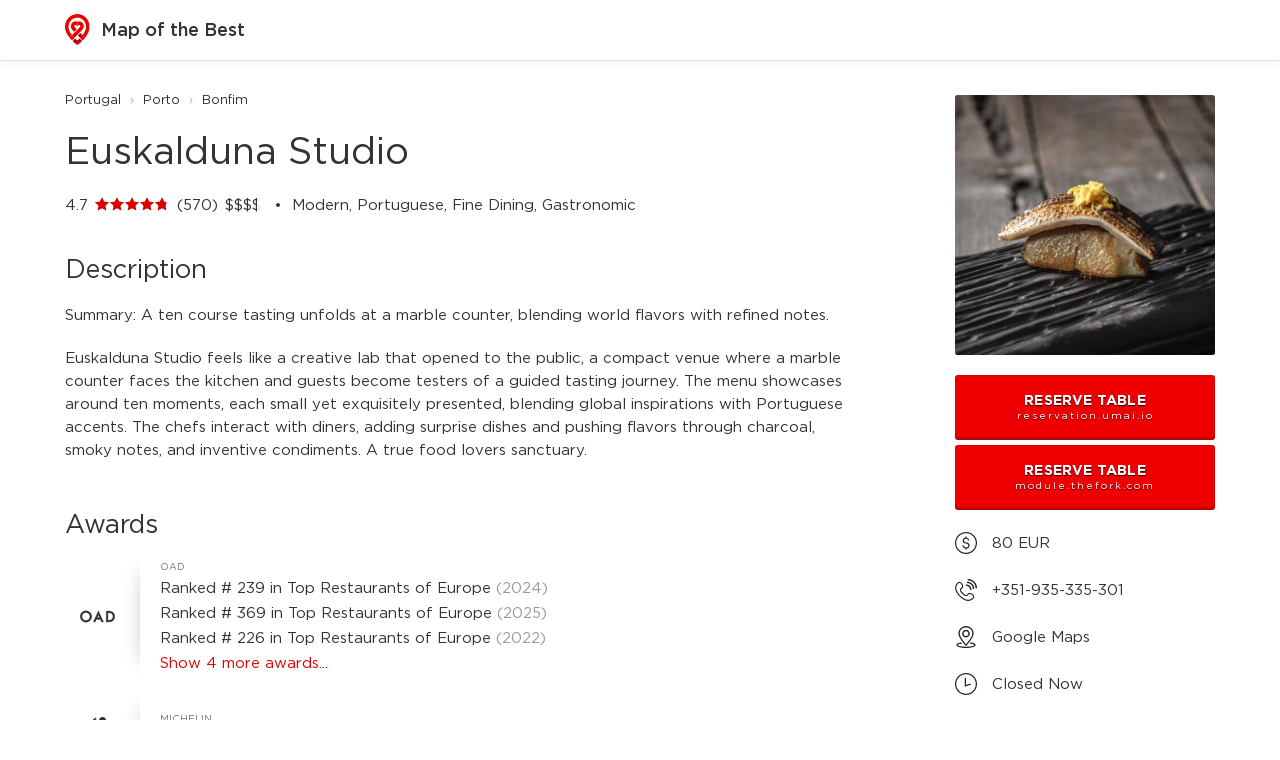

--- FILE ---
content_type: text/html; charset=UTF-8
request_url: https://mapofthebest.com/pt/euskalduna-studio
body_size: 12963
content:
<!DOCTYPE html>
<html lang="en">
<head>
	<script async src="https://www.googletagmanager.com/gtag/js?id=G-KVNR29H4S6"></script>
<script>
	window.dataLayer = window.dataLayer || [];
	function gtag(){dataLayer.push(arguments);}
	gtag('js', new Date());
	gtag('config', 'G-KVNR29H4S6');
</script>

<meta charset="utf-8">
<meta http-equiv="X-UA-Compatible" content="IE=edge">
<meta name="viewport" content="width=device-width,initial-scale=1.0,user-scalable=no">
<link rel="manifest" href="/img/logo/site.webmanifest">

<!-- iOS -->
<meta name="apple-mobile-web-app-capable" content="yes">
<meta name="apple-mobile-web-app-status-bar-style" content="black">
<meta name="apple-mobile-web-app-title" content="Map of the Best">
<link rel="apple-touch-icon" href="/img/logo/icon-256x256.png">
<link rel="apple-touch-icon-precomposed" href="/img/logo/icon-256x256.png">

<!-- Android -->
<meta name="mobile-web-app-capable" content="yes">
<meta name="theme-color" content="#ffffff">
<link rel="icon" href="/img/logo/icon.png">
<link rel="shortcut icon" href="/icon.png">
<link rel="shortcut icon" sizes="16x16" href="/img/logo/icon-16x16.png">
<link rel="shortcut icon" sizes="32x32" href="/img/logo/icon-32x32.png">
<link rel="shortcut icon" sizes="64x64" href="/img/logo/icon-64x64.png">
<link rel="shortcut icon" sizes="96x96" href="/img/logo/icon-96x96.png">
<link rel="shortcut icon" sizes="192x192" href="/img/logo/icon-192x192.png">
<link rel="shortcut icon" sizes="256x256" href="/img/logo/icon-256x256.png">
<link rel="shortcut icon" sizes="512x512" href="/img/logo/icon-512x512.png">

<!-- Windows -->
<meta name="msapplication-TileColor" content="#ee0000">
<meta name="msapplication-config" content="/img/logo/browserconfig.xml">
	<title>Euskalduna Studio - Map of the Best</title>
	<meta name="description" content="A ten course tasting unfolds at a marble counter, blending world flavors with refined notes." />

	<meta property="og:url" content="https://mapofthebest.com/pt/euskalduna-studio" />
	<meta property="og:type" content="website" />
	<meta property="og:title" content="Euskalduna Studio - Map of the Best" />
	<meta property="og:image" content="https://mapofthebest.com/pt/euskalduna-studio/og" />
	<meta property="og:image:width" content="1200" />
	<meta property="og:image:height" content="630" />
	<meta property="og:description" content="Euskalduna Studio offers an intimate, izakaya mood with a marble counter and kitchen view, serving a rotating tasting menu of around ten moments that fuse world ideas with Portuguese accents and bold, playful pairings." />

	<script src="/js/v34/jquery-3.6.4.min.js"></script>
	<script src="/js/v34/store.legacy.min.js"></script>
	<script src="/js/v34/atlas.js"></script>
	<script src="/js/v34/atlas.venue.js"></script>

	<link rel="stylesheet" href="/css/v34/atlas.css">
	<link rel="stylesheet" href="/css/v34/atlas.venue.css">
</head>
<body>

<div class="header-container">
	<div class="fixed-container">
				<a href="/search">
			<img src="/img/v34/logo.svg" loading="lazy">
			Map of the Best
		</a>
	</div>
</div>

<div class="body-container">
	<div class="fixed-container">

		<div class="column-container">
			<div class="breadcrumb-container">
									<a href="/search?fm=143974&fml=Portugal&mb=29.949924%2C-31.334986%2C42.154227%2C-6.189178">Portugal</a>
					&rsaquo;					<a href="/search?fm=154840&fml=Porto&mb=41.138351%2C-8.691258%2C41.185935%2C-8.552613">Porto</a>
					&rsaquo;					<a href="/search?fm=295590&fml=Bonfim&mb=41.138351%2C-8.604694%2C41.16718%2C-8.586408">Bonfim</a>
								</div>

			<h1>Euskalduna Studio</h1>

			<div class="section-container">
									4.7					<span class="stars">
						<span class="stars-bg"><img src="/img/v34/icon/star.svg"><img src="/img/v34/icon/star.svg"><img src="/img/v34/icon/star.svg"><img src="/img/v34/icon/star.svg"><img src="/img/v34/icon/star.svg"></span>
						<span class="stars-fg" style="width:94%"><img src="/img/v34/icon/star.svg"><img src="/img/v34/icon/star.svg"><img src="/img/v34/icon/star.svg"><img src="/img/v34/icon/star.svg"><img src="/img/v34/icon/star.svg"></span>
					</span>
					
				 (570)
									<span class="price">
						<span class="price-bg">$$$$</span>
						<span class="price-fg" style="width:87.5%">$$$$</span>
					</span>
					
									<span class="cuisine-container">
						Modern, Portuguese, Fine Dining, Gastronomic					</span>
								</div>

			<div class="sidebar-container section-container">
									<div class="photo-reel-container">
													<a href="#" class="photo-container photo-primary">
								<div class="photo" style="background-image:url('https://aws-s3-atlas-prod-useast1.s3.amazonaws.com/photos/1x1/300/mqXotKpzw7.jpg');"></div>
							</a>
														<a href="#" class="photo-container ">
								<div class="photo" style="background-image:url('https://aws-s3-atlas-prod-useast1.s3.amazonaws.com/photos/1x1/300/nZmkuBZfyk.jpg');"></div>
							</a>
														<a href="#" class="photo-container ">
								<div class="photo" style="background-image:url('https://aws-s3-atlas-prod-useast1.s3.amazonaws.com/photos/1x1/300/cdS4JRHLqM.jpg');"></div>
							</a>
														<a href="#" class="photo-container ">
								<div class="photo" style="background-image:url('https://aws-s3-atlas-prod-useast1.s3.amazonaws.com/photos/1x1/300/6ByX1tSnq1.jpg');"></div>
							</a>
												</div>
					
				<div class="sidebar-expander"></div>

									<a href="/pt/euskalduna-studio/reserve/0" class="button">
						Reserve Table
													<div class="subtitle">reservation.umai.io</div>
												</a>
										<a href="/pt/euskalduna-studio/reserve/1" class="button">
						Reserve Table
													<div class="subtitle">module.thefork.com</div>
												</a>
					
									<div class="details-item details-with-icon">
						<img src="/img/v34/icon/price.svg">
						80 EUR					</div>
					
									<a href="tel:+351935335301" class="details-item details-with-icon">
						<img src="/img/v34/icon/phone.svg">
						+351-935-335-301					</a>
					
				<a href="/pt/euskalduna-studio/google" class="details-item details-with-icon">
					<img src="/img/v34/icon/map.svg">
					Google Maps
				</a>

									<div class="details-item details-with-icon">
						<img src="/img/v34/icon/time.svg">
						<a href="#" name="show-all">Closed Now</a>
													<div class="day-container" style="display:none;">
								<div class="day">Mon</div>
								Closed							</div>
														<div class="day-container" style="display:none;">
								<div class="day">Tue</div>
								7:30 &ndash; 11 PM							</div>
														<div class="day-container" style="display:none;">
								<div class="day">Wed</div>
								7:30 &ndash; 11 PM							</div>
														<div class="day-container" style="display:none;">
								<div class="day">Thu</div>
								7:30 &ndash; 11 PM							</div>
														<div class="day-container" style="display:none;">
								<div class="day">Fri</div>
								1 &ndash; 3 PM<br>7:30 &ndash; 11 PM							</div>
														<div class="day-container" style="display:none;">
								<div class="day">Sat</div>
								1 &ndash; 3 PM<br>7:30 &ndash; 11 PM							</div>
														<div class="day-container" style="display:none;">
								<div class="day">Sun</div>
								Closed							</div>
												</div>
					
											<a href="pt/euskalduna-studio/website/0" class="details-item details-with-icon">
								<img src="/img/v34/icon/website.svg">
								Website							</a>
										</div>

							<div class="section-container">
					<h2>Description</h2>
											<p>
							Summary: A ten course tasting unfolds at a marble counter, blending world flavors with refined notes.						</p>
						<p>
							Euskalduna Studio feels like a creative lab that opened to the public, a compact venue where a marble counter faces the kitchen and guests become testers of a guided tasting journey. The menu showcases around ten moments, each small yet exquisitely presented, blending global inspirations with Portuguese accents. The chefs interact with diners, adding surprise dishes and pushing flavors through charcoal, smoky notes, and inventive condiments. A true food lovers sanctuary.						</p>
										</div>
				
			<div class="section-container">
				<h2>Awards</h2>
				<div class="award-container">
											<div class="award">
							<div class="award-logo">
								<img src="/img/v34/guide/17_min.svg">
							</div>
							<div class="award-list">
								<div class="award-guide">OAD</div>

																	<div class="award-item" style="">
										Ranked # 239 in Top Restaurants of Europe										 <span class='award-note'>2024</span>																			</div>
																		<div class="award-item" style="">
										Ranked # 369 in Top Restaurants of Europe										 <span class='award-note'>2025</span>																			</div>
																		<div class="award-item" style="">
										Ranked # 226 in Top Restaurants of Europe										 <span class='award-note'>2022</span>																			</div>
																		<div class="award-item" style="display:none;">
										Ranked # 402 in Top Restaurants of Europe										 <span class='award-note'>2023</span>																			</div>
																		<div class="award-item" style="display:none;">
										Ranked # 150 in Top Restaurants of Europe										 <span class='award-note'>2021</span>																			</div>
																		<div class="award-item" style="display:none;">
										Ranked # 194 in Top Restaurants of Europe										 <span class='award-note'>2020</span>																			</div>
																		<div class="award-item" style="display:none;">
										Ranked # 86 in Top Restaurants of Europe										 <span class='award-note'>2019</span>																			</div>
																		<a href="#" name="show-all">
										Show 4 more awards...
									</a>
																</div>
						</div>
												<div class="award">
							<div class="award-logo">
								<img src="/img/v34/guide/11_min.svg">
							</div>
							<div class="award-list">
								<div class="award-guide">Michelin</div>

																	<div class="award-item" style="">
										<img src='/img/v34/icon/michelin_star.svg'> 1 Star										 <span class='award-note'>2025</span>																			</div>
																</div>
						</div>
												<div class="award">
							<div class="award-logo">
								<img src="/img/v34/guide/20_min.svg">
							</div>
							<div class="award-list">
								<div class="award-guide">Falstaff</div>

																	<div class="award-item" style="">
										<img src='/img/v34/icon/falstaff_flower.svg'><img src='/img/v34/icon/falstaff_flower.svg'><img src='/img/v34/icon/falstaff_flower.svg'> 3 Flowers																													</div>
																</div>
						</div>
												<div class="award">
							<div class="award-logo">
								<img src="/img/v34/guide/15_min.svg">
							</div>
							<div class="award-list">
								<div class="award-guide">Google</div>

																	<div class="award-item" style="">
										Superb																													</div>
																</div>
						</div>
												<div class="award">
							<div class="award-logo">
								<img src="/img/v34/guide/1_min.svg">
							</div>
							<div class="award-list">
								<div class="award-guide">50 Best</div>

																	<div class="award-item" style="">
										Discovery																													</div>
																</div>
						</div>
										</div>
			</div>

			<div class="section-container">
				<h2>Location</h2>
				<p>
					R. de Santo Ildefonso 404, 4000-466 Porto, Portugal				</p>
								<a href="/pt/euskalduna-studio/google" class="map-container">
					<div class="map-image" style="background-image:url('https://api.mapbox.com/styles/v1/mralexey/clkmydai401dg01qwekbv6xi3/static/url-https%3A%2F%2Fmapofthebest.com%2Fimg%2Fv34%2Fmap%2Fpin.png(-8.600928,41.148510046875)/-8.600928,41.148510046875,13,0/800x250@2x?access_token=pk.eyJ1IjoibXJhbGV4ZXkiLCJhIjoicks0ZTUxbyJ9.UltWEWfjA7dez-gCufDw2Q&logo=false&attribution=false')"></div>
					<div class="map-overlay">
						Open in Google Maps
						<img src="/img/v34/icon/external.svg">
					</div>
				</a>
			</div>
		</div>

	</div>
</div>

<div class="footer-container">
	<div class="fixed-container">
		<a href="/" class="footer-item">Home</a>
		<a href="/search" class="footer-item">Search</a>
		<a href="/ambassador" class="footer-item">Ambassador</a>
		<a href="/about" class="footer-item">About</a>
		<a href="/faq" class="footer-item">FAQ</a>
		<a href="/contact" class="footer-item">Contact</a>
					<a href="/contact?slug=pt%2Feuskalduna-studio" class="footer-item">Report an Issue</a>
					
		<div class="footer-legal">
			<a href="/terms" class="footer-item">Terms</a>
			<a href="/privacy" class="footer-item">Privacy</a>
			<div class="footer-item">Copyright &copy; 2026 Map of the Best</div>
		</div>
	</div>
</div>
</body>
</html>


--- FILE ---
content_type: application/javascript
request_url: https://mapofthebest.com/js/v34/atlas.venue.js
body_size: 556
content:
$(document).ready(function () {

	$('.photo-container').on('click', function(e) {
		e.preventDefault();
	});

	$('a[name="show-all"]').on('click', function(e) {
		e.preventDefault();

		$(this).closest('div').find('div').show();
		$(this).hide();
	});

	$(document).on('scroll', function(){
		if (('.sidebar-container a:not(.photo-container)').length) {
			var offsetTop = $('.sidebar-container a:not(.photo-container)').offset().top;
			var yCurrent = offsetTop - $(document).scrollTop();
			var yDesired = 20;
			var offset = yDesired - yCurrent;
			$('.sidebar-expander').height($('.sidebar-expander').height() + offset);
		}
	});

});


--- FILE ---
content_type: image/svg+xml
request_url: https://mapofthebest.com/img/v34/icon/external.svg
body_size: 783
content:
<?xml version="1.0" encoding="utf-8"?>
<!-- Generator: Adobe Illustrator 27.8.1, SVG Export Plug-In . SVG Version: 6.00 Build 0)  -->
<svg version="1.1" id="Layer_1" xmlns="http://www.w3.org/2000/svg" xmlns:xlink="http://www.w3.org/1999/xlink" x="0px" y="0px"
	 viewBox="0 0 512 512" style="enable-background:new 0 0 512 512;" xml:space="preserve">
<style type="text/css">
	.st0{fill:none;stroke:#000000;stroke-width:40;stroke-linecap:round;stroke-linejoin:round;stroke-miterlimit:133.3333;}
</style>
<path id="Vector" class="st0" d="M177.3,51.5h-56.6c-35.2,0-52.9,0-66.3,6.9c-11.8,6-21.5,15.7-27.5,27.5C20,99.3,20,116.9,20,152.2
	v239.1c0,35.2,0,52.9,6.9,66.3c6,11.8,15.7,21.5,27.5,27.5c13.4,6.9,31.1,6.9,66.2,6.9h239.3c35.2,0,52.8,0,66.2-6.9
	c11.8-6,21.5-15.7,27.5-27.5c6.9-13.4,6.9-31,6.9-66.2v-56.7 M492,177.3V20 M492,20H334.7 M492,20L271.7,240.3"/>
</svg>


--- FILE ---
content_type: image/svg+xml
request_url: https://mapofthebest.com/img/v34/guide/11_min.svg
body_size: 1862
content:
<?xml version="1.0" encoding="utf-8"?>
<!-- Generator: Adobe Illustrator 27.8.1, SVG Export Plug-In . SVG Version: 6.00 Build 0)  -->
<svg version="1.1" id="Layer_1" xmlns="http://www.w3.org/2000/svg" xmlns:xlink="http://www.w3.org/1999/xlink" x="0px" y="0px"
	 viewBox="0 0 512 512" style="enable-background:new 0 0 512 512;" xml:space="preserve">
<path d="M489.4,175.9c0-13.7-3.7-24.9-6.2-34.9l-24.9,11.2c3.7,6.2,5,14.9,5,23.7c0,41.1-44.8,66-136.9,74.7v14.9
	c90.9,8.7,136.9,32.4,136.9,74.7c0,16.2-5,29.9-16.2,42.3c-11.2,11.2-23.7,18.7-37.3,18.7c-32.4,0-71-27.4-110.8-85.9l-13.7,6.2
	c19.9,39.8,29.9,72.2,29.9,100.8c0,41.1-19.9,62.2-57.3,62.2c-18.7,0-32.4-5-42.3-16.2s-14.9-26.1-14.9-44.8
	c0-27.4,10-61,29.9-100.8l-13.7-6.2c-39.8,57.3-75.9,85.9-110.8,85.9c-14.9,0-27.4-6.2-37.3-18.7c-11.2-13.7-16.2-26.1-16.2-41.1
	c0-41.1,44.8-66,136.9-74.7V253c-90.9-6.2-136.9-31.1-136.9-74.7c0-16.2,5-29.9,16.2-42.3c11.2-11.2,24.9-18.7,37.3-18.7
	c34.9,0,71,27.4,110.8,85.9l13.7-8.7c-19.9-39.8-29.9-74.7-29.9-100.8c0-18.7,5-32.4,14.9-44.8c6.2-6.2,14.9-11.2,24.9-14.9
	l-3.7-26.1c-14.9,3.7-27.4,11.2-37.3,21.2c-16.2,16.2-23.7,36.1-23.7,61V115l-7.5-2.5c-19.9-14.9-41.1-21.2-61-21.2
	C83.6,91.3,65,100,50,117.4c-16.2,18.7-24.9,37.3-24.9,61c0,34.9,21.2,61,66,82.2l-8.7,3.7c-39.8,18.7-59.8,44.8-59.8,77.2
	c0,11.2,1.2,23.7,6.2,32.4c6.2,14.9,16.2,27.4,29.9,37.3c13.7,10,29.9,14.9,44.8,14.9c19.9,0,42.3-8.7,67.2-26.1v8.7v3.7v8.7
	c0,27.4,6.2,49.8,21.2,66s34.9,24.9,62.2,24.9c24.9,0,44.8-8.7,61-24.9s23.7-36.1,23.7-62.2V400l6.2,5c18.7,14.9,37.3,21.2,61,21.2
	s41.1-8.7,57.3-26.1c16.2-18.7,23.7-37.3,23.7-61c0-34.9-21.2-61-66-80.9l8.7-3.7C470.8,236.9,489.4,210.7,489.4,175.9z"/>
<path d="M315.1,183.3l-8.7-3.7c0,0-29.9-107.1-27.4-132c1.2-18.7,11.2-32.4,26.1-41.1s32.4-8.7,51,0C376,16.5,381,38.9,381,56.3
	c1.2,0,1.2-1.2,3.7-1.2c18.7-13.7,34.9-14.9,51-6.2c16.2,8.7,26.1,23.7,27.4,41.1c1.2,18.7-6.2,36.1-19.9,46.1
	C407.3,154.7,315.1,183.3,315.1,183.3z"/>
</svg>


--- FILE ---
content_type: image/svg+xml
request_url: https://mapofthebest.com/img/v34/icon/falstaff_flower.svg
body_size: 4137
content:
<?xml version="1.0" encoding="UTF-8"?>
<svg id="Layer_1" xmlns="http://www.w3.org/2000/svg" version="1.1" viewBox="0 0 206.7 206.7">
  <!-- Generator: Adobe Illustrator 29.8.2, SVG Export Plug-In . SVG Version: 2.1.1 Build 3)  -->
  <path d="M189.72,74.37c-2.86-1.52-5.58-2.42-8.72-3.35,17.76-29.77-14.07-63.28-45.5-45.37-.79-2.41-1.51-4.64-2.54-6.97C127.21,5.7,113.99-.86,100.21.09c-14.77,1.39-25.26,11.52-29.11,25.56-15.44-9.87-35.69-5.26-45.24,10.24-7.5,12.17-7.04,23.15-.22,35.37C7.33,75.86-3.61,92.92,1.09,111.47c2.11,8.42,7.48,15.66,14.93,20.13,3.05,1.81,6.08,2.98,9.52,3.86-4.59,9.4-6.64,17.98-3.18,28.15,2.56,7.51,9.15,15.83,16.42,19.11,10.6,4.78,22.53,4.5,32.35-1.63,5.11,16.96,17.37,26.42,35.32,25.57,8.69-.88,16.7-5.12,22.32-11.81,3.59-4.33,4.97-8.26,6.73-13.5,9.57,4.86,17.21,6.67,27.9,3.22,8.27-2.75,15.12-8.65,19.06-16.43,3.95-7.78,4.62-16.82,1.87-25.1-.84-2.55-1.97-5-3.37-7.3,10.37-3.21,16.04-6.56,21.6-16.38,8.85-15.63,3.03-36.52-12.84-44.98ZM150.7,28.58c2.8-.24,6.2.22,9.09.88,16.28,3.75,24.68,28.17,12.6,40.22-3.52,3.51-12.63,8.22-17.11,10.83-7.45,4.36-14.93,8.68-22.43,12.96-1.37-3.82-2.17-5.8-4.81-8.98l5.3-5.32c3.27-3.28,6.82-6.28,9.62-9.96,3.16-4.15-2.02-8.13-5.34-5.27-5.33,4.6-10.39,9.97-15.31,15.04-3.32-2.7-5.25-3.59-9.26-4.86,1.66-2.37,3.86-6.72,5.49-9.39,3.23-5.74,7.3-11.6,10.33-17.41,5.55-10.61,8.96-17.05,21.84-18.75ZM106.68,126.39c-12.63,1.8-24.35-6.91-26.27-19.52-1.92-12.61,6.69-24.42,19.28-26.44,12.76-2.06,24.74,6.68,26.68,19.46,1.94,12.77-6.9,24.68-19.69,26.51ZM83.33,17.84c4.41-5.73,10.5-9.1,17.63-10.01,3.97-.82,10.32.87,14.45,3,6.93,3.4,13.63,13.22,12.81,21.03-.15,1.39-5.36,9.91-6.43,11.8-4.7,8.32-9.87,16.48-14.45,24.86-.13-4.43.09-9.05.02-13.49-.04-2.6.33-4.75-1.53-6.61-2.21-1.15-4.36-1.26-5.65,1.33-.72,1.44-.73,3.11-.73,4.69,0,4.8.03,9.61.07,14.42-3.28-5.89-20.47-34.3-20.92-37.81-.57-4.47,2.06-9.74,4.73-13.21ZM54.19,28.35c4.67-.41,14.17,3.53,16.87,7.49,2.15,3.16,3.96,6.65,5.9,9.96l9.91,16.86c2.06,3.53,4.47,7.97,6.7,11.28-3.96,1.52-5.83,2.66-9.5,4.78-.22-.29-.44-.57-.68-.84-1.81-2.12-14.81-15.71-17.02-15.09-9.44,2.65,2.78,12.11,5.89,15.17,2.13,2.13,4.29,4.34,6.5,6.37-2.68,3.4-3.49,5.09-4.97,9.14l-27.16-15.88c-2.95-1.73-9.4-5.13-11.65-7.18-3.92-3.99-6.23-9.45-6.46-15.05-.67-15.98,10.43-26.21,25.67-27.02ZM18.65,124.17c-5.53-3.81-9.32-9.65-10.56-16.25-1.16-6.66.35-13.5,4.2-19.05,4.16-5.95,10.21-9.28,17.26-10.55,2.39-.48,4.18.51,6.14,1.79,10.45,6.78,21.91,12.31,32.4,18.95-5.04.45-10.05.06-15.19.28-2.39-.41-5.96,2.21-5.41,4.69,1.11,5.08,17.71,3.53,21.29,3.09-4.57,2.94-10.36,6.1-15.12,8.82-3.56,2.51-19.31,11.63-22.68,12.34-3.66.76-9.36-2.09-12.33-4.11ZM66.22,174.96c-12.39,6.74-28.05,3.11-34.87-9.69-3.24-5.95-3.94-12.96-1.95-19.43,1.32-4.31,3.87-9,7.88-11.25,12.02-6.75,23.98-14.66,36.13-21.09h.16c.68.46.66.95.98,1.72,1.13,2.67,2.43,5.07,4.17,7.39-2.5,2.22-15.48,14.26-15.89,16.81-.17,1.08.4,2.35,1.07,3.18.61.75,1.49,1.31,2.48,1.37.8.05,1.65-.25,2.32-.67,4.57-2.81,11.4-11.08,15.74-15.16,3.1,2.11,5.49,3.37,9.02,4.6-6.69,12.25-14.54,25.43-21.69,37.45-1.47,2.2-3.25,3.52-5.55,4.77ZM120.73,191.83c-3.38,3.06-6.91,5.22-11.4,6.3-6.56,1.53-13.45.43-19.2-3.07-5.9-3.64-9.76-8.96-11.36-15.72-.22-.93-.63-3.5-.29-4.33,2.65-6.39,7.42-13.51,10.98-19.56,3.27-5.55,6.46-11.7,9.74-16.99,1.14,1.82-1.02,16.82,1.51,19.32.44.6,1.5,1.58,2.3,1.48,5.4-.63,4.29-7.21,4.27-10.65-.01-3.75.01-6.81.03-10.21,6.56,11.6,13.66,22.96,20.03,34.66,3.08,5.66-2.64,14.72-6.62,18.77ZM135.25,170.61c-2.08-2.76-5.29-8.94-7.21-12.19-4.99-8.44-9.76-17.21-14.89-25.57,4.12-1.41,5.66-2.25,9.18-4.82,4.18,4.28,8.38,8.58,12.62,12.8,1.33,1.32,3.32,3.27,5.31,3.16,1.05-.06,2.03-.56,2.69-1.38,1.13-1.44,1.07-3.61-.07-5.01-3.37-4.15-7.53-7.72-11.23-11.58-1.17-1.22-2.48-2.51-3.8-3.54,2.4-3.49,3.52-5.17,4.82-9.21,1.28.46,11.78,6.78,13.71,7.91l15.95,9.33c2.64,1.54,7.65,3.93,9.58,6.05,4.3,4.94,6.32,10.35,6.28,16.85-.15,21.92-27.81,33.7-42.92,17.19ZM193.44,119c-4.66,6.12-10.56,8.68-18.04,9.66-5.58-2.55-15.5-8.67-20.98-11.89-5.46-3.13-10.88-6.34-16.25-9.62,4.71.55,9.46.1,14.2.35,6.57,1.13,9.67-6.36,3.39-7.97-2.86-.73-14.43-.28-17.55-.04,7.03-4.47,15.27-8.83,22.47-13.05,3.41-2,11.43-7.02,14.67-8.13,3.8-.31,10.72,2.79,13.77,5.08,5.28,3.97,8.73,10.24,9.68,16.74.98,6.69-1.3,13.56-5.34,18.88Z"/>
</svg>

--- FILE ---
content_type: image/svg+xml
request_url: https://mapofthebest.com/img/v34/guide/15_min.svg
body_size: 814
content:
<?xml version="1.0" encoding="utf-8"?>
<svg version="1.1" xmlns="http://www.w3.org/2000/svg" xmlns:xlink="http://www.w3.org/1999/xlink" x="0px" y="0px"
	 viewBox="0 0 512 512" style="enable-background:new 0 0 512 512;" xml:space="preserve">
<path d="M281.2,285.8h173.1c1.4-9.7,2.1-19.7,2.1-29.8c0-8.7-0.5-17.3-1.5-25.8H281.2V285.8z"/>
<path d="M456.5,256c0,10.1-0.8,20.1-2.2,29.8h56c1.1-9.8,1.7-19.8,1.7-29.8c0-8.7-0.4-17.2-1.3-25.8h-55.9
	C455.9,238.7,456.5,247.3,456.5,256z"/>
<path d="M454.2,285.8c-14.4,96.5-97.8,170.7-198.2,170.7c-110.5,0-200.5-89.9-200.5-200.5S145.5,55.5,256,55.5
	c41.3,0,79.7,12.6,111.7,34.1c15.5,10.4,29.4,22.9,41.4,37.1l39.5-39.5C444.8,83.1,441,79,437,75c-9.2-9.2-19.1-17.7-29.4-25.3
	C363.9,17.4,311.3,0,256,0C187.6,0,123.3,26.6,75,75S0,187.6,0,256c0,68.4,26.6,132.7,75,181s112.6,75,181,75
	c68.4,0,132.7-26.6,181-75c41.3-41.3,66.7-94.1,73.3-151.2H454.2z"/>
</svg>


--- FILE ---
content_type: image/svg+xml
request_url: https://mapofthebest.com/img/v34/guide/20_min.svg
body_size: 1120
content:
<?xml version="1.0" encoding="UTF-8"?>
<svg id="Layer_1" xmlns="http://www.w3.org/2000/svg" version="1.1" viewBox="0 0 69.99 69.99">
  <!-- Generator: Adobe Illustrator 29.8.2, SVG Export Plug-In . SVG Version: 2.1.1 Build 3)  -->
  <path d="M63.32,6.96c0-4.05-3.95-6.96-8.18-6.96-9.31,0-15.14,7.05-15.14,27.65v1.58c0,.28-.19.38-.66.38h-6.4c-.28,0-.28.68,0,.68h6.4c.47,0,.66.09.66.28v38.39c0,.28-.19.38-.66.38h-5.08c-.28,0-.28.65,0,.65h18.9c.19,0,.19-.65,0-.65h-5.17c-.38,0-.56-.09-.56-.38V30.57c0-.19.19-.28.56-.28h7.81c.19,0,.19-.68,0-.68h-7.81c-.38,0-.56-.1-.56-.38V11.66c0-8.56,3.1-11.1,5.74-11.1,1.98,0,3.29,1.32,3.29,3.1,0,2.44-1.13,2.35-1.13,4.42,0,1.79,1.22,3.2,3.95,3.2,2.35,0,4.04-2.07,4.04-4.33h0Z"/>
  <path d="M37.27,6.96c0-4.05-3.95-6.96-8.18-6.96-9.31,0-15.14,7.05-15.14,27.65v1.58c0,.28-.19.38-.66.38h-6.4c-.28,0-.28.68,0,.68h6.4c.47,0,.66.09.66.28v38.38c0,.28-.19.38-.66.38h-5.08c-.28,0-.28.65,0,.65h18.9c.19,0,.19-.65,0-.65h-5.17c-.38,0-.56-.09-.56-.38V30.57c0-.19.19-.28.56-.28h7.81c.19,0,.19-.68,0-.68h-7.81c-.38,0-.56-.1-.56-.38V11.66c0-8.56,3.1-11.1,5.74-11.1,1.98,0,3.29,1.32,3.29,3.1,0,2.44-1.13,2.35-1.13,4.42,0,1.79,1.22,3.2,3.95,3.2,2.35,0,4.04-2.07,4.04-4.33h0Z"/>
</svg>

--- FILE ---
content_type: image/svg+xml
request_url: https://mapofthebest.com/img/v34/icon/map.svg
body_size: 901
content:
<?xml version="1.0" encoding="utf-8"?>
<svg version="1.1" xmlns="http://www.w3.org/2000/svg" xmlns:xlink="http://www.w3.org/1999/xlink" x="0px" y="0px"
	 viewBox="0 0 512 512" xml:space="preserve">
<path d="M256,88.9c-49.5,0-89.4,39.9-89.4,89.2c0,49,39.9,88.9,89.4,88.9s89.4-39.9,89.4-88.9C345.4,128.9,305.5,88.9,256,88.9z
	 M256,122.6c30.8,0,55.8,24.7,55.8,55.5s-24.9,55.5-55.8,55.5s-55.8-24.7-55.8-55.5S225.2,122.6,256,122.6z M256,33.4
	c86.3,0,145.1,58.6,145.1,144.9c0,85.9-145.1,244.7-145.1,244.7S110.9,264.2,110.9,178.1S169.7,33.4,256,33.4z M256,467.5
	c0,0,178.5-190.9,178.5-289.4S354.7,0,256,0C157.5,0,77.5,79.6,77.5,178.1C77.5,276.4,256,467.5,256,467.5z M32.8,445.2
	c0,36.9,106.1,66.8,223.2,66.8s223.2-29.9,223.2-66.8c0-29.7-28.6-55.1-114.5-63.8c-9.1,11.3-17.8,21.7-25.6,31.2
	c80.3,3.3,106.7,16.7,106.7,32.5c0,18.4-89.8,35.6-189.6,35.6c-100.4,0-189.6-17.1-189.6-35.6c0-15.8,26.5-29.3,106.7-32.5
	c-7.8-9.3-16.5-19.7-25.6-31.2C61.6,390.1,32.8,415.5,32.8,445.2z"/>
</svg>


--- FILE ---
content_type: image/svg+xml
request_url: https://mapofthebest.com/img/v34/icon/michelin_star.svg
body_size: 1623
content:
<?xml version="1.0" encoding="utf-8"?>
<svg version="1.1" xmlns="http://www.w3.org/2000/svg" x="0px" y="0px" viewBox="0 0 512 512">
<path d="M341,112.1V87c0-25.3-8-46.1-24.1-62.5C300.9,8.2,280.6,0,256,0c-26.6,0-47.4,8.4-62.5,25.1c-15,16.7-22.5,39.1-22.5,67.1
	v7.7c0,1.4,0.2,2.6,0.5,3.6l0.5,8.7C146.8,94,124.1,85,103.9,85c-15.7,0-30.7,5.3-45.1,15.9c-13.7,9.9-23.7,22.9-30.2,38.9
	c-4.8,11.3-7.2,22.5-7.2,33.8c0,34.5,19.8,60.8,59.4,78.8l7.7,3.6c-44.7,20.5-67.1,48.1-67.1,82.9c0,23.6,8.2,44.2,24.6,62
	c16.4,17.7,35.8,26.6,58.4,26.6c20.5,0,40.8-7.3,60.9-22l6.7-5.1c-0.7,6.8-1,15-1,24.6c0,25.6,8,46.5,24.1,62.7S231.4,512,256,512
	c27,0,47.9-8.4,62.7-25.3s22.3-39,22.3-66.3v-20c25.3,18.1,47.8,27.1,67.6,27.1c22.2,0,41.4-9,57.6-26.9
	c16.2-17.9,24.3-38.5,24.3-61.7c0-34.8-19.8-61.3-59.4-79.4l-7.7-3.6c44.7-20.5,67.1-48,67.1-82.4c0-22.2-8-42.5-24.1-60.9
	S431,85,408.3,85c-22.7,0-42.8,7.2-60.2,21.5L341,112.1z M298,198.7c39.6-57.7,76.3-86.5,110.1-86.5c14,0,26.7,6.3,38.1,18.9
	s17.2,26.8,17.2,42.5c0,42.3-45.7,67.4-137.2,75.3v14.8c45.4,3.8,79.6,11.9,102.7,24.6c23,12.6,34.6,29.5,34.6,50.7
	c0,15.4-5.5,29.4-16.6,42.2c-11.1,12.8-24,19.2-38.7,19.2c-34.5,0-71.2-29-110.1-87l-13.3,7.7c19.5,39.6,29.2,73,29.2,100.4
	c0,42.3-19.3,63.5-57.9,63.5c-18.4,0-32.8-5.6-43-16.9c-9.9-11.9-14.8-27-14.8-45.1c0-27.3,9.7-61.3,29.2-101.9l-13.3-7.7
	c-38.9,58-75.6,87-110.1,87c-14,0-26.7-6.1-38.1-18.2s-17.2-26.5-17.2-43.3c0-42.3,45.6-67.4,136.7-75.3v-14.8
	c-91.1-7.5-136.7-32.6-136.7-75.3c0-15,5.5-29,16.4-42s23.9-19.5,38.9-19.5c33.8,0,70.5,28.8,110.1,86.5l13.3-7.2
	c-19.5-39.9-29.2-74.1-29.2-102.4C198.1,71,203.1,56,213,44c10.2-11.3,24.6-16.9,43-16.9c38.6,0,57.9,21,57.9,63
	c0,27.6-9.7,61.4-29.2,101.4L298,198.7z"/>
</svg>
